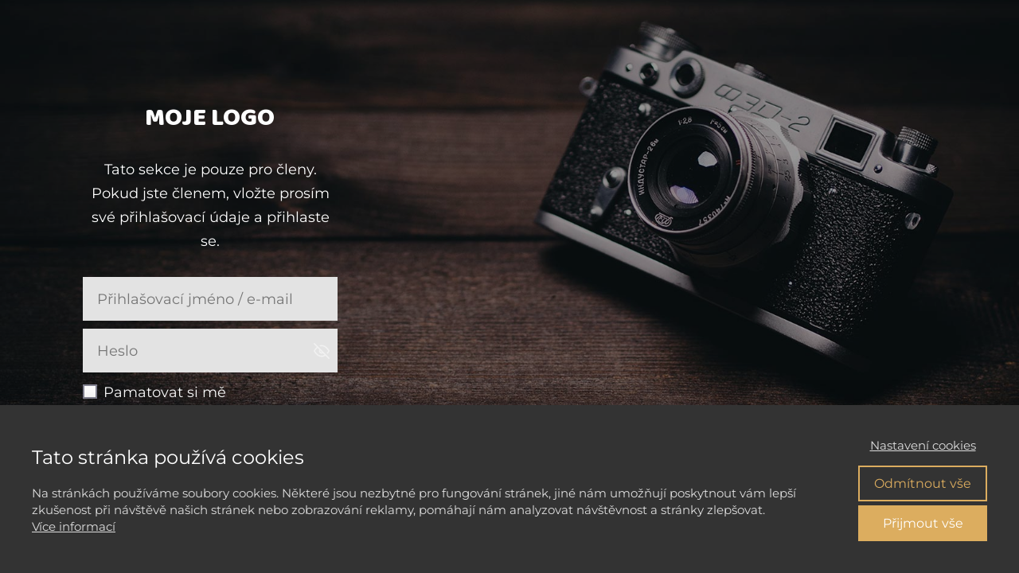

--- FILE ---
content_type: text/html; charset=UTF-8
request_url: https://www.martinlunak.cz/testovaci-prihlasovaci/?redirect_to=https%3A%2F%2Fwww.martinlunak.cz%2Ftestovaci-prihlasovaci%2Ftestovaci-nastenka%2F
body_size: 16673
content:
<!DOCTYPE html>
<html lang="cs">
	<head>
		<meta charset="UTF-8"/>
		<meta http-equiv="X-UA-Compatible" content="IE=edge"/>
		<meta name="viewport" content="width=device-width, initial-scale=1">
		<title>testovaci prihlasovaci | Martin Luňák</title>

		<meta name='robots' content='max-image-preview:large' />
<link rel="alternate" type="application/rss+xml" title="Martin Luňák &raquo; RSS komentářů pro testovaci prihlasovaci" href="https://www.martinlunak.cz/testovaci-prihlasovaci/feed/" />
<link rel='stylesheet' id='mp-webinar-registration-style-css' href='https://www.martinlunak.cz/wp-content/plugins/mioplugin/elements/webinarjam/assets/style.css?ver=1levhh6' type='text/css' media='all' />
<style id='wp-emoji-styles-inline-css' type='text/css'>

	img.wp-smiley, img.emoji {
		display: inline !important;
		border: none !important;
		box-shadow: none !important;
		height: 1em !important;
		width: 1em !important;
		margin: 0 0.07em !important;
		vertical-align: -0.1em !important;
		background: none !important;
		padding: 0 !important;
	}
/*# sourceURL=wp-emoji-styles-inline-css */
</style>
<link rel='stylesheet' id='font-awesome-css' href='https://www.martinlunak.cz/wp-content/plugins/timeline-feed/assets/css/all.min.css?ver=6.7.2' type='text/css' media='all' />
<link rel='stylesheet' id='st-timeline-feed-css' href='https://www.martinlunak.cz/wp-content/plugins/timeline-feed/assets/css/style.css?ver=1.3.2' type='text/css' media='all' />
<link rel='stylesheet' id='mioplugin-css' href='https://www.martinlunak.cz/wp-content/plugins/mioplugin/assets/css/mioplugin.css?ver=14ad0bx' type='text/css' media='all' />
<link rel='stylesheet' id='mioweb_content_css-css' href='https://www.martinlunak.cz/wp-content/themes/mioweb3/modules/mioweb/css/content.css?ver=1768370448' type='text/css' media='all' />
<link rel='stylesheet' id='member_content_css-css' href='https://www.martinlunak.cz/wp-content/themes/mioweb3/modules/member/css/content.css?ver=1768370448' type='text/css' media='all' />
<link rel='stylesheet' id='ve-content-style-css' href='https://www.martinlunak.cz/wp-content/themes/mioweb3/style.css?ver=1768370448' type='text/css' media='all' />
<script type="text/javascript" src="https://www.martinlunak.cz/wp-includes/js/jquery/jquery.min.js?ver=3.7.1" id="jquery-core-js"></script>
<script type="text/javascript" src="https://www.martinlunak.cz/wp-includes/js/jquery/jquery-migrate.min.js?ver=3.4.1" id="jquery-migrate-js"></script>
<script type="text/javascript" src="https://www.martinlunak.cz/wp-content/plugins/mioplugin/elements/webinarjam/assets/script.js?ver=tzghz4" id="mp-webinar-registration-script-js"></script>
<script type="text/javascript" id="ve-front-script-js-extra">
/* <![CDATA[ */
var front_texts = {"required":"Mus\u00edte vyplnit v\u0161echny povinn\u00e9 \u00fadaje.","wrongemail":"Emailov\u00e1 adresa nen\u00ed platn\u00e1. Zkontrolujte pros\u00edm zda je vypln\u011bna spr\u00e1vn\u011b.","wrongnumber":"Zadejte pros\u00edm platn\u00e9 \u010d\u00edslo.","nosended":"Zpr\u00e1va se nepoda\u0159ila z nezn\u00e1m\u00e9ho d\u016fvodu odeslat.","wrongnumber2":"Zadejte pros\u00edm platn\u00e9 \u010d\u00edslo. Spr\u00e1vn\u00fd form\u00e1t telefonn\u00edho \u010d\u00edsla je nap\u0159.: \"+420733987123\"."};
//# sourceURL=ve-front-script-js-extra
/* ]]> */
</script>
<script type="text/javascript" src="https://www.martinlunak.cz/wp-content/themes/mioweb3/library/visualeditor/js/front.js?ver=1768370448" id="ve-front-script-js"></script>
<script type="text/javascript" id="member_front_script-js-extra">
/* <![CDATA[ */
var mem_front_texts = {"reg_nosended":"Registrace se z nezn\u00e1meho d\u016fvodu nezda\u0159ila."};
//# sourceURL=member_front_script-js-extra
/* ]]> */
</script>
<script type="text/javascript" src="https://www.martinlunak.cz/wp-content/themes/mioweb3/modules/member/js/front.js?ver=1768370448" id="member_front_script-js"></script>
<link rel='shortlink' href='https://www.martinlunak.cz/?p=1419' />
<meta property="og:title" content="testovaci prihlasovaci  "/><meta property="og:url" content="https://www.martinlunak.cz/testovaci-prihlasovaci/"/><meta property="og:site_name" content="Martin Luňák"/><meta property="og:locale" content="cs_CZ"/><link rel="canonical" href="https://www.martinlunak.cz/testovaci-prihlasovaci/"/><script type="text/javascript">
		var ajaxurl = "/wp-admin/admin-ajax.php";
		var locale = "cs_CZ";
		var template_directory_uri = "https://www.martinlunak.cz/wp-content/themes/mioweb3";
		</script><link id="mw_gf_Baloo" href="https://fonts.googleapis.com/css?family=Baloo:400&subset=latin,latin-ext&display=swap" rel="stylesheet" type="text/css"><link id="mw_gf_Open_Sans" href="https://fonts.googleapis.com/css?family=Open+Sans:700&subset=latin,latin-ext&display=swap" rel="stylesheet" type="text/css"><style>@font-face { font-family: "Montserrat"; src: url("/wp-content/uploads/2024/04/Montserrat-Medium.ttf"); font-style: normal; font-weight: 500; }@font-face { font-family: "Montserrat"; src: url("/wp-content/uploads/2024/04/Montserrat-Bold.ttf"); font-style: normal; font-weight: 700; }@font-face { font-family: "Montserrat"; src: url("/wp-content/uploads/2024/04/Montserrat-Regular.ttf"); font-style: normal; font-weight: 400; }@font-face { font-family: "Montserrat"; src: url("/wp-content/uploads/2024/04/Montserrat-Light.ttf"); font-style: normal; font-weight: 300; }@font-face { font-family: "Montserrat"; src: url("/wp-content/uploads/2024/04/Montserrat-SemiBold.ttf"); font-style: normal; font-weight: 600; }</style><style>#row_0.row_text_custom{}#row_0{background: rgba(235, 235, 235, 1);}#row_0.row_padding_custom{padding-top:50px;padding-bottom:50px;}#row_0 .row_background_container{background-image: url(https://media.mioweb.com/images/bg/fotobg.jpg);background-position: 30% 50%;background-repeat: no-repeat;}#row_0 .row_background_container .background_overlay{background-color:rgba(0, 0, 0, 0.4);}#element_sub_0_0_0_0_0 > .element_content{}#element_sub_0_0_0_0_0 .ve_title{font-size: 32px;font-family: 'Baloo';font-weight: 400;line-height: 1.2;}#element_sub_0_0_0_0_1 > .element_content{}#element_sub_0_0_0_0_1 .in_element_content{}#element_sub_0_0_0_0_1 .element_text_style_2{background:rgba(232,232,232,1);}#element_sub_0_0_0_0_2 > .element_content{}#element_sub_0_0_0_0_2 .ve_form_field{background-color:#e3e3e3;}#element_sub_0_0_0_0_2 .ve_content_button.ve_content_button_size_custom{font-size:18px;}#element_0_0_0 > .element_content{--element-max-width:400px;}#element_0_0_0 .ve_content_block{background-color:rgba(0, 0, 0, 0);border: 0px solid #d1d1d1;}#element_0_0_0 .ve_content_block_content{padding:40px;}#element_0_0_0 .mw_expand_more{padding-bottom:40px;}#element_0_0_0 .ve_content_block_title{font-size: 20px;text-align: center;border-bottom:1px solid rgba(0,0,0,0.2);}#ve_popup_container_5274{-moz-border-radius: 23px;-webkit-border-radius: 23px;-khtml-border-radius: 23px;border-radius: 23px;}#popup_5274row_0.row_text_custom{}#popup_5274row_0{background: rgba(255,255,255,1);}#popup_5274row_0.row_padding_custom{padding-top:11px;padding-bottom:17px;}#popup_5274element_0_0_0 > .element_content{--element-bottom-padding:0px;padding-top:0px;}#popup_5274element_0_0_0 .ve_title{font-size: 58px;font-family: 'Montserrat';color: #dcad5f;font-weight: 700;line-height: 1.3;}#popup_5274element_0_0_1 > .element_content{--element-bottom-padding:10px;}#popup_5274element_0_0_1 .ve_title{font-size: 25px;font-family: 'Montserrat';color: #1f1f1f;font-weight: 400;line-height: 1.4;}#popup_5274element_0_0_2 > .element_content{--element-max-width:532px;--element-bottom-padding:0px;padding-top:0px;}#popup_5274element_0_0_2 .in_element_content{font-size: 18px;}#popup_5274element_0_0_2 .element_text_style_2{}#popup_5274element_0_0_3 > .element_content{--element-max-width:532px;--element-bottom-padding:0px;padding-top:0px;}#popup_5274element_0_0_3 .in_element_content{font-size: 18px;}#popup_5274element_0_0_3 .element_text_style_2{}#popup_5274row_1.row_text_custom{}#popup_5274row_1{background: rgba(255,255,255,1);}#popup_5274row_1.row_padding_custom{padding-top:10px;padding-bottom:10px;}#popup_5274row_1.row_padding_custom .row_fix_width{padding-left:30px;padding-right:30px;}#popup_5274element_1_0_0 > .element_content{--element-max-width:777px;--element-bottom-padding:28px;padding-top:0px;}#popup_5274element_1_0_0 .ve_title{font-size: 32px;font-family: 'Montserrat';color: #cc942d;font-weight: 700;line-height: 1.4;}#popup_5274element_1_0_1 > .element_content{--element-max-width:177px;--default-max-width:191px;}#popup_5274element_1_0_1 .element_image_overlay_icon_container{background-color:rgba(0,0,0,0.3);}#popup_5274element_1_0_1 .element_image_container img{object-position:50% 50%;}#popup_5274element_1_0_1 .mw_image_ratio{padding-bottom:157.06806282723%;}#popup_5274element_1_0_2 > .element_content{--element-max-width:325px;--element-bottom-padding:26px;}#popup_5274element_1_0_2 .ve_title{font-size: 20px;font-family: 'Montserrat';color: #1f1f1f;font-weight: 500;line-height: 1.4;}#popup_5274element_1_1_0_0_0 > .element_content{--element-max-width:325px;--element-bottom-padding:11px;}#popup_5274element_1_1_0_0_0 .ve_title{font-size: 20px;font-family: 'Montserrat';color: #ffffff;font-weight: 500;line-height: 1.4;}#popup_5274element_1_1_0_0_1 > .element_content{--element-max-width:311px;}#popup_5274element_1_1_0_0_1 .ve_content_button.ve_content_button_size_custom{font-size:24px;}#popup_5274element_1_1_0_0_1 .ve_content_button.ve_content_button_style_custom_button{font-family: 'Montserrat';font-weight: 700;color:#ffffff;background: linear-gradient(to bottom, rgba(255, 191, 41, 1) 0%, rgba(255, 128, 0, 1) 100%) no-repeat border-box;-moz-border-radius: 8px;-webkit-border-radius: 8px;-khtml-border-radius: 8px;border-radius: 8px;padding: calc(1em - 0px) 1.8em calc(1em - 0px) 1.8em;}#popup_5274element_1_1_0_0_1 .ve_content_button.ve_content_button_style_custom_button .ve_button_subtext{}#popup_5274element_1_1_0_0_1 .ve_content_button.ve_content_button_style_custom_button:hover{color:#ffffff;background: linear-gradient(to bottom, #cc9921 0%, #cc6600 100%) no-repeat border-box;}#popup_5274element_1_1_0_0_1 .ve_form_field{font-size: 18px;background-color:#fcfcfc;}#popup_5274element_1_1_0_0_1 div.mp_webinar_schedule{margin-top:0px;margin-bottom:13px;}#popup_5274element_1_1_0_0_1 div.mp_webinar_schedule > h3{margin:15px 0;font-size: 18px;font-family: 'Montserrat';font-weight: 300;}#popup_5274element_1_1_0_0_1 div.mp_webinar_schedule > div.ve_form_option_row{font-size: 18px;}#popup_5274element_1_1_0_0_1 div.mp_webinar_schedule > div.ve_form_option_row > label{display:table-row;padding-left:0px;}#popup_5274element_1_1_0_0_1 div.mp_webinar_schedule > div.ve_form_option_row > label > input[type="radio"]{display:table-cell;position:relative;top:-2px;height:1em;width:1em;font-size:inherit;margin:0 0.2em;vertical-align:middle;}#popup_5274element_1_1_0_0_1 div.mp_webinar_schedule > div.ve_form_option_row > label > span{display:table-cell;vertical-align:middle;}#popup_5274element_1_1_0 > .element_content{--element-max-width:344px;--element-bottom-padding:23px;}#popup_5274element_1_1_0 .ve_content_block{background-color:rgba(46, 60, 112, 1);border: 0px solid #eeeeee;}#popup_5274element_1_1_0 .ve_content_block_content{padding:15px;}#popup_5274element_1_1_0 .mw_expand_more{padding-bottom:15px;}#popup_5274element_1_1_0 .ve_content_block_title{font-size: 20px;text-align: center;border-bottom:1px solid rgba(0,0,0,0.2);}#popup_5274element_1_1_1_0_0 > .element_content{--element-max-width:325px;--element-bottom-padding:3px;}#popup_5274element_1_1_1_0_0 .ve_title{font-size: 20px;font-family: 'Montserrat';color: #ffffff;font-weight: 500;line-height: 1.4;}#popup_5274element_1_1_1_0_1 > .element_content{--element-max-width:311px;}#popup_5274element_1_1_1_0_1 .ve_content_button.ve_content_button_size_custom{font-size:15px;}#popup_5274element_1_1_1_0_1 .ve_content_button.ve_content_button_style_custom_button{font-family: 'Montserrat';font-weight: 700;color:#ffffff;background: linear-gradient(to bottom, rgba(255, 191, 41, 1) 0%, rgba(255, 128, 0, 1) 100%) no-repeat border-box;-moz-border-radius: 8px;-webkit-border-radius: 8px;-khtml-border-radius: 8px;border-radius: 8px;padding: calc(1em - 0px) 1.8em calc(1em - 0px) 1.8em;}#popup_5274element_1_1_1_0_1 .ve_content_button.ve_content_button_style_custom_button .ve_button_subtext{}#popup_5274element_1_1_1_0_1 .ve_content_button.ve_content_button_style_custom_button:hover{color:#ffffff;background: linear-gradient(to bottom, #cc9921 0%, #cc6600 100%) no-repeat border-box;}#popup_5274element_1_1_1_0_1 .ve_form_field{font-size: 18px;background-color:#fcfcfc;}#popup_5274element_1_1_1_0_1 div.mp_webinar_schedule{margin-top:0px;margin-bottom:13px;}#popup_5274element_1_1_1_0_1 div.mp_webinar_schedule > h3{margin:15px 0;font-size: 12px;font-family: 'Montserrat';font-weight: 300;}#popup_5274element_1_1_1_0_1 div.mp_webinar_schedule > div.ve_form_option_row{font-size: 14px;}#popup_5274element_1_1_1_0_1 div.mp_webinar_schedule > div.ve_form_option_row > label{display:table-row;padding-left:0px;}#popup_5274element_1_1_1_0_1 div.mp_webinar_schedule > div.ve_form_option_row > label > input[type="radio"]{display:table-cell;position:relative;top:-2px;height:1em;width:1em;font-size:inherit;margin:0 0.2em;vertical-align:middle;}#popup_5274element_1_1_1_0_1 div.mp_webinar_schedule > div.ve_form_option_row > label > span{display:table-cell;vertical-align:middle;}#popup_5274element_1_1_1 > .element_content{--element-max-width:344px;--element-bottom-padding:23px;}#popup_5274element_1_1_1 .ve_content_block{background-color:rgba(46, 60, 112, 1);border: 0px solid #eeeeee;}#popup_5274element_1_1_1 .ve_content_block_content{padding:5px;}#popup_5274element_1_1_1 .mw_expand_more{padding-bottom:5px;}#popup_5274element_1_1_1 .ve_content_block_title{font-size: 20px;text-align: center;border-bottom:1px solid rgba(0,0,0,0.2);}.ve_content_button_style_basic{font-family: 'Montserrat';font-weight: 500;color:#ffffff;background: rgba(220, 173, 95, 1);-moz-border-radius: 9999px;-webkit-border-radius: 9999px;-khtml-border-radius: 9999px;border-radius: 9999px;padding: calc(1.1em - 0px) 1.8em calc(1.1em - 0px) 1.8em;}.ve_content_button_style_basic .ve_button_subtext{}.ve_content_button_style_basic:hover{color:#ffffff;background: #b08a4c;}.ve_content_button_style_inverse{font-family: 'Montserrat';font-weight: 500;color:#ffffff;-moz-border-radius: 9999px;-webkit-border-radius: 9999px;-khtml-border-radius: 9999px;border-radius: 9999px;border-color:#ffffff;border-width:2px;padding: calc(1.1em - 2px) 1.8em calc(1.1em - 2px) 1.8em;}.ve_content_button_style_inverse .ve_button_subtext{}.ve_content_button_style_inverse:hover{color:#ffffff;background: rgba(220, 173, 95, 1);border-color:#dcad5f;}.ve_content_button_style_2{font-family: 'Montserrat';font-weight: 500;color:#ffffff;-moz-border-radius: 9999px;-webkit-border-radius: 9999px;-khtml-border-radius: 9999px;border-radius: 9999px;border-color:#dcad5f;border-width:2px;padding: calc(1.1em - 2px) 1.8em calc(1.1em - 2px) 1.8em;}.ve_content_button_style_2 .ve_button_subtext{}.ve_content_button_style_2:hover{color:#ffffff;background: rgba(220, 173, 95, 1);border-color:#dcad5f;}.ve_content_button_style_3{font-family: 'Montserrat';font-weight: 500;color:#ffffff;background: rgba(220, 173, 95, 1);-moz-border-radius: 9999px;-webkit-border-radius: 9999px;-khtml-border-radius: 9999px;border-radius: 9999px;padding: calc(1.1em - 0px) 1.8em calc(1.1em - 0px) 1.8em;}.ve_content_button_style_3 .ve_button_subtext{}.ve_content_button_style_3:hover{color:#ffffff;background: #b08a4c;}.ve_content_button_style_4{font-family: 'Montserrat';font-weight: 500;color:#ffffff;-moz-border-radius: 9999px;-webkit-border-radius: 9999px;-khtml-border-radius: 9999px;border-radius: 9999px;border-color:#0b32b3;border-width:2px;padding: calc(1.1em - 2px) 1.8em calc(1.1em - 2px) 1.8em;}.ve_content_button_style_4 .ve_button_subtext{}.ve_content_button_style_4:hover{color:#ffffff;background: rgba(11, 50, 179, 1);border-color:#0b32b3;}.ve_content_button_style_5{font-family: 'Montserrat';font-weight: 500;color:#0b32b3;-moz-border-radius: 9999px;-webkit-border-radius: 9999px;-khtml-border-radius: 9999px;border-radius: 9999px;border-color:#0033cc;border-width:2px;padding: calc(1.1em - 2px) 1.8em calc(1.1em - 2px) 1.8em;}.ve_content_button_style_5 .ve_button_subtext{}.ve_content_button_style_5:hover{color:#ffffff;background: rgba(11, 50, 179, 1);border-color:#0b32b3;}.ve_content_button_style_6{font-family: 'Montserrat';font-weight: 500;color:#dcad5f;-moz-border-radius: 9999px;-webkit-border-radius: 9999px;-khtml-border-radius: 9999px;border-radius: 9999px;border-color:#dcad5f;border-width:2px;padding: calc(1.1em - 2px) 1.8em calc(1.1em - 2px) 1.8em;}.ve_content_button_style_6 .ve_button_subtext{}.ve_content_button_style_6:hover{color:#ffffff;background: rgba(220, 173, 95, 1);border-color:#dcad5f;}.ve_content_button_style_7{font-family: 'Montserrat';font-weight: 500;color:#ffffff;background: rgba(11, 50, 179, 1);-moz-border-radius: 9999px;-webkit-border-radius: 9999px;-khtml-border-radius: 9999px;border-radius: 9999px;padding: calc(1.1em - 0px) 1.8em calc(1.1em - 0px) 1.8em;}.ve_content_button_style_7 .ve_button_subtext{}.ve_content_button_style_7:hover{color:#ffffff;background: #09288f;}.ve_content_button_style_8{font-family: 'Montserrat';font-weight: 500;color:#ffffff;background: rgba(0, 128, 255, 1);-moz-border-radius: 9999px;-webkit-border-radius: 9999px;-khtml-border-radius: 9999px;border-radius: 9999px;padding: calc(1.1em - 0px) 1.8em calc(1.1em - 0px) 1.8em;}.ve_content_button_style_8 .ve_button_subtext{}.ve_content_button_style_8:hover{color:#ffffff;background: #0066cc;}.ve_content_button_style_9{font-family: 'Montserrat';font-weight: 500;color:#ffffff;-moz-border-radius: 9999px;-webkit-border-radius: 9999px;-khtml-border-radius: 9999px;border-radius: 9999px;border-color:#0080ff;border-width:2px;padding: calc(1.1em - 2px) 1.8em calc(1.1em - 2px) 1.8em;}.ve_content_button_style_9 .ve_button_subtext{}.ve_content_button_style_9:hover{color:#ffffff;background: rgba(0, 128, 255, 1);border-color:#0080ff;}.ve_content_button_style_10{font-family: 'Montserrat';font-weight: 500;color:#3ae0a6;-moz-border-radius: 9999px;-webkit-border-radius: 9999px;-khtml-border-radius: 9999px;border-radius: 9999px;border-color:#3ae0a6;border-width:2px;padding: calc(1.1em - 2px) 1.8em calc(1.1em - 2px) 1.8em;}.ve_content_button_style_10 .ve_button_subtext{}.ve_content_button_style_10:hover{color:#ffffff;background: rgba(58, 224, 166, 1);border-color:#3ae0a6;}.ve_content_button_style_11{font-family: 'Montserrat';font-weight: 500;color:#ffffff;background: rgba(17, 60, 214, 1);-moz-border-radius: 9999px;-webkit-border-radius: 9999px;-khtml-border-radius: 9999px;border-radius: 9999px;padding: calc(1.1em - 0px) 1.8em calc(1.1em - 0px) 1.8em;}.ve_content_button_style_11 .ve_button_subtext{}.ve_content_button_style_11:hover{color:#ffffff;background: #0e30ab;}.ve_content_button_style_12{font-family: 'Montserrat';font-weight: 500;color:#ffffff;background: linear-gradient(to bottom, rgba(245, 53, 64, 1) 0%, rgba(255, 0, 0, 1) 100%) no-repeat border-box;-moz-border-radius: 9999px;-webkit-border-radius: 9999px;-khtml-border-radius: 9999px;border-radius: 9999px;padding: calc(1.1em - 0px) 1.8em calc(1.1em - 0px) 1.8em;}.ve_content_button_style_12 .ve_button_subtext{}body{background-color:#ebebeb;font-size: 18px;font-family: 'Montserrat';color: #111111;font-weight: 400;}.row_text_auto.light_color{color:#111111;}.row_text_default{color:#111111;}.row .light_color{color:#111111;}.row .text_default{color:#111111;}a{color:#158ebf;}.row_text_auto.light_color a:not(.ve_content_button){color:#158ebf;}.row_text_default a:not(.ve_content_button){color:#158ebf;}.row .ve_content_block.text_default a:not(.ve_content_button){color:#158ebf;}a:not(.ve_content_button):hover{color:#158ebf;}.row_text_auto.light_color a:not(.ve_content_button):hover{color:#158ebf;}.row_text_default a:not(.ve_content_button):hover{color:#158ebf;}.row .ve_content_block.text_default a:not(.ve_content_button):hover{color:#158ebf;}.row_text_auto.dark_color{color:#ffffff;}.row_text_invers{color:#ffffff;}.row .text_invers{color:#ffffff;}.row .dark_color:not(.text_default){color:#ffffff;}.blog_entry_content .dark_color:not(.text_default){color:#ffffff;}.row_text_auto.dark_color a:not(.ve_content_button){color:#ffffff;}.row .dark_color:not(.text_default) a:not(.ve_content_button){color:#ffffff;}.row_text_invers a:not(.ve_content_button){color:#ffffff;}.row .ve_content_block.text_invers a:not(.ve_content_button){color:#ffffff;}.row .light_color a:not(.ve_content_button){color:#158ebf;}.row .light_color a:not(.ve_content_button):hover{color:#158ebf;}.title_element_container,.mw_element_items_style_4 .mw_element_item:not(.dark_color) .title_element_container,.mw_element_items_style_7 .mw_element_item:not(.dark_color) .title_element_container,.in_features_element_4 .mw_feature:not(.dark_color) .title_element_container,.in_element_image_text_2 .el_it_text:not(.dark_color) .title_element_container,.in_element_image_text_3 .el_it_text:not(.dark_color) .title_element_container,.entry_content h1,.entry_content h2,.entry_content h3,.entry_content h4,.entry_content h5,.entry_content h6{font-family:Montserrat;font-weight:700;line-height:1.2;}.subtitle_element_container,.mw_element_items_style_4 .mw_element_item:not(.dark_color) .subtitle_element_container,.mw_element_items_style_7 .mw_element_item:not(.dark_color) .subtitle_element_container,.in_features_element_4 .mw_feature:not(.dark_color) .subtitle_element_container,.in_element_image_text_2 .el_it_text:not(.dark_color) .subtitle_element_container,.in_element_image_text_3 .el_it_text:not(.dark_color) .subtitle_element_container{font-family:Montserrat;font-weight:600;}.entry_content h1{font-size: 40px;}.entry_content h2{font-size: 30px;}.entry_content h3{font-size: 20px;}.entry_content h4{font-size: 16px;}.entry_content h5{font-size: 16px;}.entry_content h6{font-size: 16px;}.row_fix_width,.fix_width,.fixed_width_content .visual_content_main,.row_fixed,.fixed_width_page .visual_content_main,.fixed_width_page header,.fixed_width_page footer,.fixed_narrow_width_page #wrapper,#blog-container,.ve-header-type2 .header_nav_container{max-width:1200px;}@media screen and (max-width: 969px) {#row_0.row_padding_custom{}#element_sub_0_0_0_0_0 > .element_content{padding-top:0px;}#element_sub_0_0_0_0_0 .ve_title{}#element_sub_0_0_0_0_1 > .element_content{padding-top:0px;}#element_sub_0_0_0_0_2 > .element_content{padding-top:0px;}#element_0_0_0 > .element_content{padding-top:0px;}#popup_5274row_0.row_padding_custom{}#popup_5274element_0_0_0 > .element_content{padding-top:0px;}#popup_5274element_0_0_0 .ve_title{font-size:38px;}#popup_5274element_0_0_1 > .element_content{padding-top:0px;}#popup_5274element_0_0_1 .ve_title{font-size:24px;}#popup_5274element_0_0_2 > .element_content{padding-top:0px;}#popup_5274element_0_0_2 .in_element_content{}#popup_5274element_0_0_3 > .element_content{padding-top:0px;}#popup_5274element_0_0_3 .in_element_content{}#popup_5274row_1.row_padding_custom{}#popup_5274element_1_0_0 > .element_content{padding-top:0px;}#popup_5274element_1_0_0 .ve_title{font-size:24px;}#popup_5274element_1_0_1 > .element_content{padding-top:0px;}#popup_5274element_1_0_2 > .element_content{padding-top:0px;}#popup_5274element_1_0_2 .ve_title{font-size:24px;}#popup_5274element_1_1_0_0_0 > .element_content{padding-top:0px;}#popup_5274element_1_1_0_0_0 .ve_title{font-size:24px;}#popup_5274element_1_1_0_0_1 > .element_content{padding-top:0px;}#popup_5274element_1_1_0 > .element_content{padding-top:0px;}#popup_5274element_1_1_1_0_0 > .element_content{padding-top:0px;}#popup_5274element_1_1_1_0_0 .ve_title{font-size:24px;}#popup_5274element_1_1_1_0_1 > .element_content{padding-top:0px;}#popup_5274element_1_1_1 > .element_content{padding-top:0px;}}@media screen and (max-width: 767px) {#row_0.row_padding_custom{}#element_sub_0_0_0_0_0 > .element_content{padding-top:0px;}#element_sub_0_0_0_0_0 .ve_title{}#element_sub_0_0_0_0_1 > .element_content{padding-top:0px;}#element_sub_0_0_0_0_2 > .element_content{padding-top:0px;}#element_0_0_0 > .element_content{padding-top:0px;}#popup_5274row_0.row_padding_custom{}#popup_5274row_0.row_padding_custom .row_fix_width{padding-left:8px;padding-right:8px;}#popup_5274element_0_0_0 > .element_content{--element-bottom-padding:0px;--element-max-width:343px;padding-top:0px;}#popup_5274element_0_0_0 .ve_title{font-size:35px;}#popup_5274element_0_0_1 > .element_content{--element-max-width:249px;padding-top:0px;}#popup_5274element_0_0_1 .ve_title{font-size:17px;}#popup_5274element_0_0_2 > .element_content{padding-top:0px;}#popup_5274element_0_0_2 .in_element_content{font-size:15px;}#popup_5274element_0_0_3 > .element_content{padding-top:0px;}#popup_5274element_0_0_3 .in_element_content{font-size:15px;}#popup_5274row_1.row_padding_custom{padding-top:0px;padding-bottom:30px;}#popup_5274row_1.row_padding_custom .row_fix_width{padding-left:30px;padding-right:30px;}#popup_5274element_1_0_0 > .element_content{padding-top:23px;margin-top:0px;}#popup_5274element_1_0_0 .ve_title{font-size:28px;}#popup_5274element_1_0_1 > .element_content{--element-bottom-padding:0px;--element-max-width:94px;padding-top:0px;}#popup_5274element_1_0_2 > .element_content{--element-bottom-padding:14px;--element-max-width:274px;padding-top:0px;}#popup_5274element_1_0_2 .ve_title{font-size:18px;}#popup_5274element_1_1_0_0_0 > .element_content{--element-bottom-padding:14px;--element-max-width:274px;padding-top:0px;}#popup_5274element_1_1_0_0_0 .ve_title{font-size:18px;}#popup_5274element_1_1_0_0_1 > .element_content{padding-top:0px;}#popup_5274element_1_1_0 > .element_content{--element-max-width:258px;padding-top:0px;}#popup_5274element_1_1_1_0_0 > .element_content{--element-bottom-padding:14px;--element-max-width:274px;padding-top:0px;}#popup_5274element_1_1_1_0_0 .ve_title{font-size:18px;}#popup_5274element_1_1_1_0_1 > .element_content{--element-max-width:225px;padding-top:0px;}#popup_5274element_1_1_1 > .element_content{padding-top:0px;}}</style><!-- Global site tag (gtag.js) - Google Analytics -->
			<script async src="https://www.googletagmanager.com/gtag/js?id=G-LXFZ6HNPSP"></script>
			<script>
				window.dataLayer = window.dataLayer || [];
				
				function gtag(){dataLayer.push(arguments);}
				gtag('js', new Date());
				gtag('consent', 'default', {
				
				'ad_storage': 'denied',
				'ad_personalization': 'denied',
				'ad_user_data': 'denied',
				'analytics_storage': 'denied'
				});
				gtag('config', 'G-LXFZ6HNPSP');
			</script><meta name="google-site-verification" content="cFYwbk6n-cnevkJXKp-kmfNq4Ot-VLi75M3v_WBY2qw" /><link rel="icon" href="https://www.martinlunak.cz/wp-content/uploads/2024/04/favicon-martin-lunak1-150x150.png" sizes="32x32" />
<link rel="icon" href="https://www.martinlunak.cz/wp-content/uploads/2024/04/favicon-martin-lunak1.png" sizes="192x192" />
<link rel="apple-touch-icon" href="https://www.martinlunak.cz/wp-content/uploads/2024/04/favicon-martin-lunak1.png" />
<meta name="msapplication-TileImage" content="https://www.martinlunak.cz/wp-content/uploads/2024/04/favicon-martin-lunak1.png" />
	<style id='global-styles-inline-css' type='text/css'>
:root{--wp--preset--aspect-ratio--square: 1;--wp--preset--aspect-ratio--4-3: 4/3;--wp--preset--aspect-ratio--3-4: 3/4;--wp--preset--aspect-ratio--3-2: 3/2;--wp--preset--aspect-ratio--2-3: 2/3;--wp--preset--aspect-ratio--16-9: 16/9;--wp--preset--aspect-ratio--9-16: 9/16;--wp--preset--color--black: #000000;--wp--preset--color--cyan-bluish-gray: #abb8c3;--wp--preset--color--white: #ffffff;--wp--preset--color--pale-pink: #f78da7;--wp--preset--color--vivid-red: #cf2e2e;--wp--preset--color--luminous-vivid-orange: #ff6900;--wp--preset--color--luminous-vivid-amber: #fcb900;--wp--preset--color--light-green-cyan: #7bdcb5;--wp--preset--color--vivid-green-cyan: #00d084;--wp--preset--color--pale-cyan-blue: #8ed1fc;--wp--preset--color--vivid-cyan-blue: #0693e3;--wp--preset--color--vivid-purple: #9b51e0;--wp--preset--gradient--vivid-cyan-blue-to-vivid-purple: linear-gradient(135deg,rgb(6,147,227) 0%,rgb(155,81,224) 100%);--wp--preset--gradient--light-green-cyan-to-vivid-green-cyan: linear-gradient(135deg,rgb(122,220,180) 0%,rgb(0,208,130) 100%);--wp--preset--gradient--luminous-vivid-amber-to-luminous-vivid-orange: linear-gradient(135deg,rgb(252,185,0) 0%,rgb(255,105,0) 100%);--wp--preset--gradient--luminous-vivid-orange-to-vivid-red: linear-gradient(135deg,rgb(255,105,0) 0%,rgb(207,46,46) 100%);--wp--preset--gradient--very-light-gray-to-cyan-bluish-gray: linear-gradient(135deg,rgb(238,238,238) 0%,rgb(169,184,195) 100%);--wp--preset--gradient--cool-to-warm-spectrum: linear-gradient(135deg,rgb(74,234,220) 0%,rgb(151,120,209) 20%,rgb(207,42,186) 40%,rgb(238,44,130) 60%,rgb(251,105,98) 80%,rgb(254,248,76) 100%);--wp--preset--gradient--blush-light-purple: linear-gradient(135deg,rgb(255,206,236) 0%,rgb(152,150,240) 100%);--wp--preset--gradient--blush-bordeaux: linear-gradient(135deg,rgb(254,205,165) 0%,rgb(254,45,45) 50%,rgb(107,0,62) 100%);--wp--preset--gradient--luminous-dusk: linear-gradient(135deg,rgb(255,203,112) 0%,rgb(199,81,192) 50%,rgb(65,88,208) 100%);--wp--preset--gradient--pale-ocean: linear-gradient(135deg,rgb(255,245,203) 0%,rgb(182,227,212) 50%,rgb(51,167,181) 100%);--wp--preset--gradient--electric-grass: linear-gradient(135deg,rgb(202,248,128) 0%,rgb(113,206,126) 100%);--wp--preset--gradient--midnight: linear-gradient(135deg,rgb(2,3,129) 0%,rgb(40,116,252) 100%);--wp--preset--font-size--small: 13px;--wp--preset--font-size--medium: 20px;--wp--preset--font-size--large: 36px;--wp--preset--font-size--x-large: 42px;--wp--preset--spacing--20: 0.44rem;--wp--preset--spacing--30: 0.67rem;--wp--preset--spacing--40: 1rem;--wp--preset--spacing--50: 1.5rem;--wp--preset--spacing--60: 2.25rem;--wp--preset--spacing--70: 3.38rem;--wp--preset--spacing--80: 5.06rem;--wp--preset--shadow--natural: 6px 6px 9px rgba(0, 0, 0, 0.2);--wp--preset--shadow--deep: 12px 12px 50px rgba(0, 0, 0, 0.4);--wp--preset--shadow--sharp: 6px 6px 0px rgba(0, 0, 0, 0.2);--wp--preset--shadow--outlined: 6px 6px 0px -3px rgb(255, 255, 255), 6px 6px rgb(0, 0, 0);--wp--preset--shadow--crisp: 6px 6px 0px rgb(0, 0, 0);}:where(.is-layout-flex){gap: 0.5em;}:where(.is-layout-grid){gap: 0.5em;}body .is-layout-flex{display: flex;}.is-layout-flex{flex-wrap: wrap;align-items: center;}.is-layout-flex > :is(*, div){margin: 0;}body .is-layout-grid{display: grid;}.is-layout-grid > :is(*, div){margin: 0;}:where(.wp-block-columns.is-layout-flex){gap: 2em;}:where(.wp-block-columns.is-layout-grid){gap: 2em;}:where(.wp-block-post-template.is-layout-flex){gap: 1.25em;}:where(.wp-block-post-template.is-layout-grid){gap: 1.25em;}.has-black-color{color: var(--wp--preset--color--black) !important;}.has-cyan-bluish-gray-color{color: var(--wp--preset--color--cyan-bluish-gray) !important;}.has-white-color{color: var(--wp--preset--color--white) !important;}.has-pale-pink-color{color: var(--wp--preset--color--pale-pink) !important;}.has-vivid-red-color{color: var(--wp--preset--color--vivid-red) !important;}.has-luminous-vivid-orange-color{color: var(--wp--preset--color--luminous-vivid-orange) !important;}.has-luminous-vivid-amber-color{color: var(--wp--preset--color--luminous-vivid-amber) !important;}.has-light-green-cyan-color{color: var(--wp--preset--color--light-green-cyan) !important;}.has-vivid-green-cyan-color{color: var(--wp--preset--color--vivid-green-cyan) !important;}.has-pale-cyan-blue-color{color: var(--wp--preset--color--pale-cyan-blue) !important;}.has-vivid-cyan-blue-color{color: var(--wp--preset--color--vivid-cyan-blue) !important;}.has-vivid-purple-color{color: var(--wp--preset--color--vivid-purple) !important;}.has-black-background-color{background-color: var(--wp--preset--color--black) !important;}.has-cyan-bluish-gray-background-color{background-color: var(--wp--preset--color--cyan-bluish-gray) !important;}.has-white-background-color{background-color: var(--wp--preset--color--white) !important;}.has-pale-pink-background-color{background-color: var(--wp--preset--color--pale-pink) !important;}.has-vivid-red-background-color{background-color: var(--wp--preset--color--vivid-red) !important;}.has-luminous-vivid-orange-background-color{background-color: var(--wp--preset--color--luminous-vivid-orange) !important;}.has-luminous-vivid-amber-background-color{background-color: var(--wp--preset--color--luminous-vivid-amber) !important;}.has-light-green-cyan-background-color{background-color: var(--wp--preset--color--light-green-cyan) !important;}.has-vivid-green-cyan-background-color{background-color: var(--wp--preset--color--vivid-green-cyan) !important;}.has-pale-cyan-blue-background-color{background-color: var(--wp--preset--color--pale-cyan-blue) !important;}.has-vivid-cyan-blue-background-color{background-color: var(--wp--preset--color--vivid-cyan-blue) !important;}.has-vivid-purple-background-color{background-color: var(--wp--preset--color--vivid-purple) !important;}.has-black-border-color{border-color: var(--wp--preset--color--black) !important;}.has-cyan-bluish-gray-border-color{border-color: var(--wp--preset--color--cyan-bluish-gray) !important;}.has-white-border-color{border-color: var(--wp--preset--color--white) !important;}.has-pale-pink-border-color{border-color: var(--wp--preset--color--pale-pink) !important;}.has-vivid-red-border-color{border-color: var(--wp--preset--color--vivid-red) !important;}.has-luminous-vivid-orange-border-color{border-color: var(--wp--preset--color--luminous-vivid-orange) !important;}.has-luminous-vivid-amber-border-color{border-color: var(--wp--preset--color--luminous-vivid-amber) !important;}.has-light-green-cyan-border-color{border-color: var(--wp--preset--color--light-green-cyan) !important;}.has-vivid-green-cyan-border-color{border-color: var(--wp--preset--color--vivid-green-cyan) !important;}.has-pale-cyan-blue-border-color{border-color: var(--wp--preset--color--pale-cyan-blue) !important;}.has-vivid-cyan-blue-border-color{border-color: var(--wp--preset--color--vivid-cyan-blue) !important;}.has-vivid-purple-border-color{border-color: var(--wp--preset--color--vivid-purple) !important;}.has-vivid-cyan-blue-to-vivid-purple-gradient-background{background: var(--wp--preset--gradient--vivid-cyan-blue-to-vivid-purple) !important;}.has-light-green-cyan-to-vivid-green-cyan-gradient-background{background: var(--wp--preset--gradient--light-green-cyan-to-vivid-green-cyan) !important;}.has-luminous-vivid-amber-to-luminous-vivid-orange-gradient-background{background: var(--wp--preset--gradient--luminous-vivid-amber-to-luminous-vivid-orange) !important;}.has-luminous-vivid-orange-to-vivid-red-gradient-background{background: var(--wp--preset--gradient--luminous-vivid-orange-to-vivid-red) !important;}.has-very-light-gray-to-cyan-bluish-gray-gradient-background{background: var(--wp--preset--gradient--very-light-gray-to-cyan-bluish-gray) !important;}.has-cool-to-warm-spectrum-gradient-background{background: var(--wp--preset--gradient--cool-to-warm-spectrum) !important;}.has-blush-light-purple-gradient-background{background: var(--wp--preset--gradient--blush-light-purple) !important;}.has-blush-bordeaux-gradient-background{background: var(--wp--preset--gradient--blush-bordeaux) !important;}.has-luminous-dusk-gradient-background{background: var(--wp--preset--gradient--luminous-dusk) !important;}.has-pale-ocean-gradient-background{background: var(--wp--preset--gradient--pale-ocean) !important;}.has-electric-grass-gradient-background{background: var(--wp--preset--gradient--electric-grass) !important;}.has-midnight-gradient-background{background: var(--wp--preset--gradient--midnight) !important;}.has-small-font-size{font-size: var(--wp--preset--font-size--small) !important;}.has-medium-font-size{font-size: var(--wp--preset--font-size--medium) !important;}.has-large-font-size{font-size: var(--wp--preset--font-size--large) !important;}.has-x-large-font-size{font-size: var(--wp--preset--font-size--x-large) !important;}
/*# sourceURL=global-styles-inline-css */
</style>
</head>
<body class="wp-singular page-template-default page page-id-1419 page-parent wp-theme-mioweb3 ve_list_style1 desktop_view page_with_transparent_header">
<div id="wrapper">
<header></header><div class="visual_content  visual_content_main "><div id="row_0" class="row row_basic row_content row_basic ve_valign_center row_height_full row_padding_big row_text_auto dark_color" ><div class="row_background_container background_container  background_cover"><div class="background_overlay"></div></div><div class="row_fix_width"><div class="col col-one col-first col-last"><div  id="element_0_0_0"  class="element_container box_element_container  subelement_container"><div  class="element_content element_align_left"><div class="ve_content_block dark_color text_auto"><div class="background_overlay"></div><div class="subcol subcol-first ve_content_block_content"><div  id="element_sub_0_0_0_0_0"  class="element_container title_element_container "><div  class="element_content element_align_center"><div class="ve_title ve_title_style_1"><p style="text-align: center;">MOJE LOGO</p>
</div><div class="cms_clear"></div></div></div><div  id="element_sub_0_0_0_0_1"  class="element_container text_element_container "><div  class="element_content element_align_center"><div class="in_element_content entry_content ve_content_text ve_text ve_text_style_1 element_text_size_medium element_text_style_1 element_text_li" ><p style="text-align: center;">Tato sekce je pouze pro&nbsp;členy. Pokud jste členem, vložte prosím své přihlašovací údaje a&nbsp;přihlaste se.</p>
</div></div></div><div  id="element_sub_0_0_0_0_2"  class="element_container member_login_element_container "><div  class="element_content element_align_center"><form class="in_element_content member_login_form ve_content_form ve_form_style_1 ve_form_input_style_1 ve_form_corners_sharp" action="https://www.martinlunak.cz/wp-login.php?itsec-hb-token=prihlaseni" method="post"><div class="mw_login_form_message_container"></div><div class="mw_login_form_container"><div class="ve_form_row"><input class="ve_form_text ve_form_field light_color" type="text" name="log" id="log" value="" placeholder="Přihlašovací jméno / e-mail" /></div><div class="ve_form_row"><div class="mw_password_input_container"><input class="ve_form_text ve_form_field light_color" type="password" name="pwd" id="pwd" placeholder="Heslo" autocomplete="off" value="" /><div class="mw_password_input_toggle_visibility"><div class="mwf_icon mw_password_input_show" ><svg version="1.1" xmlns="http://www.w3.org/2000/svg"  width="24" height="24" viewBox="0 0 24 24"><path d="M10.1 5.2c0.6-0.1 1.3-0.2 1.9-0.2 5.4 0 8.9 5.4 9.9 7-0.5 0.9-1.1 1.8-1.8 2.5-0.4 0.4-0.3 1.1 0.1 1.4 0.2 0.2 0.4 0.2 0.6 0.2 0.3 0 0.6-0.1 0.8-0.4 0.9-1 1.6-2.2 2.3-3.4 0.2-0.3 0.2-0.6 0-0.9-0.2-0.2-4.4-8.4-11.9-8.4-0.8 0-1.6 0.1-2.3 0.3-0.6 0.1-0.9 0.6-0.8 1.2 0.2 0.5 0.7 0.8 1.2 0.7z"/><path d="M23.7 22.3l-22-22c-0.4-0.4-1-0.4-1.4 0s-0.4 1 0 1.4l4.3 4.3c-1.8 1.6-3.3 3.4-4.5 5.5-0.2 0.3-0.2 0.6 0 0.9 0.2 0.4 4.4 8.6 11.9 8.6 2.1 0 4.1-0.6 5.8-1.8l4.5 4.5c0.2 0.2 0.5 0.3 0.7 0.3s0.5-0.1 0.7-0.3c0.4-0.4 0.4-1 0-1.4zM10 11.4l2.5 2.5c-0.2 0.1-0.4 0.1-0.6 0.1-0.5 0-1-0.2-1.4-0.5-0.4-0.4-0.6-0.9-0.6-1.4 0-0.2 0.1-0.4 0.1-0.7zM12 19c-5.4 0-8.9-5.4-9.9-7 1-1.8 2.3-3.3 3.9-4.6l2.5 2.6c-0.4 0.7-0.6 1.5-0.6 2.3 0 1.1 0.5 2.1 1.3 2.8 0.7 0.7 1.7 1.1 2.7 1.1 0 0 0.1 0 0.1 0 0.7 0 1.4-0.3 2-0.6l2.3 2.3c-1.3 0.7-2.8 1.1-4.3 1.1z"/></svg></div><div class="mwf_icon mw_password_input_hide" ><svg version="1.1" xmlns="http://www.w3.org/2000/svg"  width="24" height="24" viewBox="0 0 24 24"><path d="M23.9 11.6c-0.2-0.4-4.4-8.6-11.9-8.6s-11.7 8.2-11.9 8.6c-0.1 0.3-0.1 0.6 0 0.9 0.2 0.3 4.4 8.5 11.9 8.5s11.7-8.2 11.9-8.6c0.1-0.2 0.1-0.6 0-0.8zM12 19c-5.4 0-8.9-5.4-9.9-7 0.9-1.6 4.5-7 9.9-7s8.9 5.4 9.9 7c-1 1.6-4.5 7-9.9 7z"/><path d="M12 8c-2.2 0-4 1.8-4 4s1.8 4 4 4c2.2 0 4-1.8 4-4s-1.8-4-4-4zM12 14c-1.1 0-2-0.9-2-2s0.9-2 2-2c1.1 0 2 0.9 2 2s-0.9 2-2 2z"/></svg></div></div></div></div><div class="ve_form_row"><label class="mw_checkbox_label"><input class="mw_checkbox " type="checkbox" name="rememberme"  autocomplete="off"  value="forever"  /> <span class="mw_checkbox_label_text">Pamatovat si mě</span></label></div><div class="member_login_form_button_row"><button class=" ve_content_button_type_1 ve_content_button_style_8 ve_content_button_size_medium ve_content_button ve_content_button_center ve_content_button_icon ve_content_button_icon_right"  type="submit" name="submit" value="1"><div><span class="ve_but_text">Přihlásit se</span></div><span class="ve_but_loading_icon"><svg version="1.1" xmlns="http://www.w3.org/2000/svg" xmlns:xlink="http://www.w3.org/1999/xlink" x="0px" y="0px" width="40px" height="40px" viewBox="0 0 40 40" xml:space="preserve"><path opacity="0.2" fill="currentColor" d="M20.201,5.169c-8.254,0-14.946,6.692-14.946,14.946c0,8.255,6.692,14.946,14.946,14.946 s14.946-6.691,14.946-14.946C35.146,11.861,28.455,5.169,20.201,5.169z M20.201,31.749c-6.425,0-11.634-5.208-11.634-11.634 c0-6.425,5.209-11.634,11.634-11.634c6.425,0,11.633,5.209,11.633,11.634C31.834,26.541,26.626,31.749,20.201,31.749z"/><path fill="currentColor" d="M26.013,10.047l1.654-2.866c-2.198-1.272-4.743-2.012-7.466-2.012h0v3.312h0 C22.32,8.481,24.301,9.057,26.013,10.047z"><animateTransform attributeType="xml" attributeName="transform" type="rotate" from="0 20 20" to="360 20 20" dur="0.5s" repeatCount="indefinite"/></path></svg></span></button><input type="hidden" name="redirect_to" value="https://www.martinlunak.cz/testovaci-prihlasovaci/testovaci-nastenka/" /><input type="hidden" name="cms_abort_redirect" value="1" /></div><div class="member_login_form_forgot"><a href="https://www.martinlunak.cz/wp-login.php?itsec-hb-token=prihlaseni&action=lostpassword&redirect_to=https%3A%2F%2Fwww.martinlunak.cz%2Ftestovaci-prihlasovaci%2F%3Fmessage%3Dlostpassword-sended">Zapomněli jste heslo?</a></div></div></form></div></div></div></div></div></div></div></div></div></div><footer>
	</footer>
<script type="speculationrules">
{"prefetch":[{"source":"document","where":{"and":[{"href_matches":"/*"},{"not":{"href_matches":["/wp-*.php","/wp-admin/*","/wp-content/uploads/*","/wp-content/*","/wp-content/plugins/*","/wp-content/themes/mioweb3/*","/*\\?(.+)"]}},{"not":{"selector_matches":"a[rel~=\"nofollow\"]"}},{"not":{"selector_matches":".no-prefetch, .no-prefetch a"}}]},"eagerness":"conservative"}]}
</script>
<div class="mw_cookie_management_container mw_cookie_bar_management_container mw_cookie_management_bg_dark"><div class="mw_cookie_bar mw_cookie_bar_position_bottom"><div class="mw_cookie_bar_text"><div class="mw_cookie_bar_title mw_cookie_banner_title">Tato stránka používá cookies</div><p>Na stránkách používáme soubory cookies. Některé jsou nezbytné pro fungování stránek, jiné nám umožňují poskytnout vám lepší zkušenost při návštěvě našich stránek nebo zobrazování reklamy, pomáhají nám analyzovat návštěvnost a stránky zlepšovat. <a class="mw_cookie_more" target="_blank" href="https://www.martinlunak.cz/cookies/">Více informací</a></p></div><div class="mw_cookie_bar_buttons"><a class="mw_cookie_bar_setting_link mw_cookie_open_setting" href="#">Nastavení cookies</a><a class="mw_cookie_button mw_cookie_button_secondary mw_cookie_deny_all_button" href="#">Odmítnout vše</a><a class="mw_cookie_button mw_cookie_button_primary mw_cookie_allow_all_button" href="#">Přijmout vše</a></div></div><div class="mw_cookie_setting_popup_content"><a href="#" class="mw_cookie_setting_popup_close mw_icon mw_icon_style_1"><i></i></a><div class="mw_cookie_setting_text"><div class="mw_cookie_setting_title mw_cookie_banner_title">Souhlas s používáním cookies</div><p>Cookies jsou malé soubory, které se dočasně ukládají ve vašem počítači a pomáhají nám k lepší uživatelské zkušenosti na našich stránkách. Cookies používáme k personalizaci obsahu stránek a reklam, poskytování funkcí sociálních sítí a k analýze návštěvnosti. Informace o vašem používání našich stránek také sdílíme s našimi partnery v oblasti sociálních sítí, reklamy a analýzy, kteří je mohou kombinovat s dalšími informacemi, které jste jim poskytli nebo které shromáždili při vašem používání jejich služeb.<br />
<br />
Ze zákona můžeme na vašem zařízení ukládat pouze soubory cookie, které jsou nezbytně nutné pro provoz těchto stránek. Pro všechny ostatní typy souborů cookie potřebujeme vaše svolení. Budeme vděční, když nám ho poskytnete a pomůžete nám tak, naše stránky a služby zlepšovat. Svůj souhlas s používáním cookies na našem webu můžete samozřejmě kdykoliv změnit nebo odvolat. <a class="mw_cookie_more" target="_blank" href="https://www.martinlunak.cz/cookies/">Více informací</a></p></div><div class="mw_cookie_setting_form"><div class="mw_cookie_setting_form_title mw_cookie_banner_title">Jednotlivé souhlasy</div><form><div class="mw_cookie_setting_form_item"><div class="mw_cookie_setting_form_item_head"><div class="mw_switch_container " ><label class="mw_switch"><input class="cms_nodisp" autocomplete="off" type="checkbox" name="necessary" checked="checked" disabled="disabled" value="1" /><span class="mw_switch_slider"></span></label><div class="mw_switch_label"><strong class="mw_cookie_banner_title">Nezbytné</strong> - aby stránky fungovaly, jak mají.</div></div><span class="mw_cookie_setting_arrow"></span></div><div class="mw_cookie_setting_form_item_text">Nezbytné soubory cookie pomáhají učinit webové stránky použitelnými tím, že umožňují základní funkce, jako je navigace na stránce a přístup k zabezpečeným oblastem webové stránky. Bez těchto souborů cookie nemůže web správně fungovat.</div></div><div class="mw_cookie_setting_form_item"><div class="mw_cookie_setting_form_item_head"><div class="mw_switch_container mw_cookie_setting_switch_preferences" ><label class="mw_switch"><input class="cms_nodisp" autocomplete="off" type="checkbox" name="preferences"   value="1" /><span class="mw_switch_slider"></span></label><div class="mw_switch_label"><strong class="mw_cookie_banner_title">Preferenční</strong> - abychom si pamatovali vaše preference.</div></div><span class="mw_cookie_setting_arrow"></span></div><div class="mw_cookie_setting_form_item_text">Preferenční cookies umožňují, aby si stránka pamatovala informace, které upravují, jak se stránka chová nebo vypadá. Např. vaše přihlášení, obsah košíku, zemi, ze které stránku navštěvujete.</div></div><div class="mw_cookie_setting_form_item"><div class="mw_cookie_setting_form_item_head"><div class="mw_switch_container mw_cookie_setting_switch_analytics" ><label class="mw_switch"><input class="cms_nodisp" autocomplete="off" type="checkbox" name="analytics"   value="1" /><span class="mw_switch_slider"></span></label><div class="mw_switch_label"><strong class="mw_cookie_banner_title">Statistické</strong> - abychom věděli, co na webu děláte a co zlepšit.</div></div><span class="mw_cookie_setting_arrow"></span></div><div class="mw_cookie_setting_form_item_text">Statistické cookies pomáhají provozovateli stránek pochopit, jak návštěvníci stránek stránku používají, aby mohl stránky optimalizovat a nabídnout jim lepší zkušenost. Veškerá data se sbírají anonymně a není možné je spojit s konkrétní osobou. </div></div><div class="mw_cookie_setting_form_item"><div class="mw_cookie_setting_form_item_head"><div class="mw_switch_container mw_cookie_setting_switch_marketing" ><label class="mw_switch"><input class="cms_nodisp" autocomplete="off" type="checkbox" name="marketing"   value="1" /><span class="mw_switch_slider"></span></label><div class="mw_switch_label"><strong class="mw_cookie_banner_title">Marketingové</strong> - abychom vám ukazovali pouze relevantní reklamu.</div></div><span class="mw_cookie_setting_arrow"></span></div><div class="mw_cookie_setting_form_item_text">Marketingové cookies se používají ke sledování pohybu návštěvníků napříč webovými stránkami s cílem zobrazovat jim pouze takovou reklamu, která je pro daného člověka relevantní a užitečná. Veškerá data se sbírají a používají anonymně a není možné je spojit s konkrétní osobou.</div></div></div><div class="mw_cookie_setting_buttons"><a class="mw_cookie_button mw_cookie_button_secondary mw_cookie_save_setting" href="#">Uložit nastavení</a><div class="mw_cookie_setting_buttons_left"><a class="mw_cookie_button mw_cookie_button_secondary mw_cookie_deny_all_button" href="#">Odmítnout vše</a><a class="mw_cookie_button mw_cookie_button_primary mw_cookie_allow_all_button" href="#">Přijmout vše</a></div></div></form></div></div><svg aria-hidden="true" style="position: absolute; width: 0; height: 0; overflow: hidden;" version="1.1" xmlns="http://www.w3.org/2000/svg" xmlns:xlink="http://www.w3.org/1999/xlink"><defs></defs></svg><div class="body_background_container background_container "><div class="background_overlay"></div></div><div style="display: none;"><div id="ve_popup_container_5274" class="ve_popup_container" data-delay="1" data-bg="#000000" data-width="800px" data-show="0"><div class="visual_content  "><div id="popup_5274row_0" class="row row_basic row_popup_5274 row_basic ve_valign_top row_height_default row_padding_custom row_text_auto light_color" ><div class="row_background_container background_container "><div class="background_overlay"></div></div><div class="row_fix_width"><div class="col col-one col-first col-last"><div  id="popup_5274element_0_0_0"  class="element_container title_element_container "><div  class="element_content element_align_center"><div class="ve_title ve_title_style_1"><h1 style="text-align: center;">Neodcházejte!</h1>
</div><div class="cms_clear"></div></div></div><div  id="popup_5274element_0_0_1"  class="element_container title_element_container "><div  class="element_content element_align_center"><div class="ve_title ve_title_style_1"><h2 style="text-align: center;"><strong>Přihlaste se na&nbsp;webinář ZDARMA<br />a získejte dárek v&nbsp;hodnotě 2 750 Kč</strong></h2>
</div><div class="cms_clear"></div></div></div><div  id="popup_5274element_0_0_2"  class="element_container text_element_container  hide_on_mobile hide_on_tablet"><div  class="element_content element_align_center"><div class="in_element_content entry_content ve_content_text ve_text ve_text_style_1 element_text_size_medium element_text_style_1 element_text_li" ><p style="text-align: center;">Získejte pro&nbsp;sebe stejný<strong> pracovní sešit, který používám s platícími klienty při osobní spolupráci 1:1.</strong></p>
<p style="text-align: center;">Pomůže vám vše, co uslyšíte, okamžitě převést do praxe.</p>
</div></div></div><div  id="popup_5274element_0_0_3"  class="element_container text_element_container  hide_on_desktop"><div  class="element_content element_align_center"><div class="in_element_content entry_content ve_content_text ve_text ve_text_style_1 element_text_size_medium element_text_style_1 element_text_li" ><p style="text-align: center;">Získáte ho přímo na&nbsp;vysílání. <strong>Stejný sešit, který používají moji platící klienti při osobní spolupráci 1:1.</strong></p>
</div></div></div></div></div></div><div id="popup_5274row_1" class="row row_basic row_popup_5274 row_basic ve_valign_center row_height_default row_padding_custom row_text_auto light_color" ><div class="row_background_container background_container "><div class="background_overlay"></div></div><div class="row_fix_width"><div class="col col-two col_1_0 col-first"><div  id="popup_5274element_1_0_0"  class="element_container title_element_container  hide_on_mobile hide_on_tablet"><div  class="element_content element_align_center"><div class="ve_title ve_title_style_1"><h2 style="text-align: center;">DÁREK POUZE PRO&nbsp;PŘIHLÁŠENÉ</h2>
</div><div class="cms_clear"></div></div></div><div  id="popup_5274element_1_0_1"  class="element_container image_element_container "><div  class="element_content element_align_center"><div class="element_image element_image_1 ve_center "><div class="element_image_container  element_image_container_png" ><div class=" mw_image_ratio"><img width="213" height="334" src="https://www.martinlunak.cz/wp-content/uploads/2025/11/Martin_Lunak_playbook-213x334.png" class="" alt="" sizes="(min-width: 382px) 191px, (min-width:767px) 50vw, (min-width:191px) 191px, 90vw" loading="lazy" decoding="async" srcset="https://www.martinlunak.cz/wp-content/uploads/2025/11/Martin_Lunak_playbook-213x334.png 213w, https://www.martinlunak.cz/wp-content/uploads/2025/11/Martin_Lunak_playbook-191x300.png 191w, https://www.martinlunak.cz/wp-content/uploads/2025/11/Martin_Lunak_playbook-461x723.png 461w, https://www.martinlunak.cz/wp-content/uploads/2025/11/Martin_Lunak_playbook-297x466.png 297w, https://www.martinlunak.cz/wp-content/uploads/2025/11/Martin_Lunak_playbook-171x268.png 171w, https://www.martinlunak.cz/wp-content/uploads/2025/11/Martin_Lunak_playbook.png 556w" /></div></div></div><div class="cms_clear"></div></div></div><div  id="popup_5274element_1_0_2"  class="element_container title_element_container  hide_on_mobile hide_on_tablet"><div  class="element_content element_align_center"><div class="ve_title ve_title_style_1"><p style="text-align: center;">Odneste si z webináře maximum a získejte pro sebe <strong>32stránkový pracovní sešit.</strong></p>
</div><div class="cms_clear"></div></div></div></div><div class="col col-two col_1_1 col-last"><div  id="popup_5274element_1_1_0"  class="element_container box_element_container  subelement_container hide_on_mobile hide_on_tablet"><div  class="element_content element_align_center"><div class="ve_content_block dark_color text_auto mw_element_item_corners2 mw_element_item_shadow5"><div class="background_overlay"></div><div class="subcol subcol-first ve_content_block_content"><div  id="popup_5274element_1_1_0_0_0"  class="element_container title_element_container  hide_on_mobile hide_on_tablet"><div  class="element_content element_align_center"><div class="ve_title ve_title_style_1"><p style="text-align: center;">Přihlaste se zde:</p>
</div><div class="cms_clear"></div></div></div><div  id="popup_5274element_1_1_0_0_1"  class="element_container mp_everwebinar_registration_element_container "><div  class="element_content element_align_center"><form id="popup_5274element_1_1_0_0_1_form" class="mp_webinar_registration in_element_content ve_content_form ve_form_style_1 ve_form_input_style_1 ve_form_corners_rounded"><input type="hidden" name="action" value="mp_everwebinar_registration"><input type="hidden" name="data" value="[base64]"><div class="ve_form_row"><input type="text" name="name" placeholder="Jméno"  required class="ve_form_field light_color ve_form_required ve_form_text"></div><div class="ve_form_row"><input type="email" name="email" placeholder="Email"  required class="ve_form_field light_color ve_form_required ve_form_text ve_form_email"></div><div class="ve_form_row mp_form_row_type_phone"><span><select name="phone-cc" autocomplete="tel-country-code"><option value="0">+1</option><option value="1">+1 340</option><option value="2">+1 670</option><option value="3">+1 787</option><option value="4">+1 868</option><option value="5">+20</option><option value="6">+212</option><option value="7">+213</option><option value="8">+216</option><option value="9">+218</option><option value="10">+220</option><option value="11">+221</option><option value="12">+222</option><option value="13">+223</option><option value="14">+224</option><option value="15">+225</option><option value="16">+226</option><option value="17">+227</option><option value="18">+228</option><option value="19">+229</option><option value="20">+230</option><option value="21">+231</option><option value="22">+232</option><option value="23">+233</option><option value="24">+234</option><option value="25">+235</option><option value="26">+236</option><option value="27">+237</option><option value="28">+238</option><option value="29">+239</option><option value="30">+240</option><option value="31">+241</option><option value="32">+242</option><option value="33">+243</option><option value="34">+244</option><option value="35">+245</option><option value="36">+246</option><option value="37">+247</option><option value="38">+248</option><option value="39">+249</option><option value="40">+250</option><option value="41">+251</option><option value="42">+252</option><option value="43">+253</option><option value="44">+254</option><option value="45">+255</option><option value="46">+256</option><option value="47">+257</option><option value="48">+258</option><option value="49">+260</option><option value="50">+261</option><option value="51">+262</option><option value="52">+263</option><option value="53">+264</option><option value="54">+265</option><option value="55">+266</option><option value="56">+267</option><option value="57">+268</option><option value="58">+269</option><option value="59">+27</option><option value="60">+284</option><option value="61">+290</option><option value="62">+291</option><option value="63">+297</option><option value="64">+298</option><option value="65">+299</option><option value="66">+30</option><option value="67">+31</option><option value="68">+32</option><option value="69">+33</option><option value="70">+34</option><option value="71">+345</option><option value="72">+350</option><option value="73">+351</option><option value="74">+352</option><option value="75">+353</option><option value="76">+354</option><option value="77">+355</option><option value="78">+356</option><option value="79">+357</option><option value="80">+358</option><option value="81">+359</option><option value="82">+36</option><option value="83">+370</option><option value="84">+371</option><option value="85">+372</option><option value="86">+373</option><option value="87">+374</option><option value="88">+375</option><option value="89">+376</option><option value="90">+378</option><option value="91">+380</option><option value="92">+381</option><option value="93">+385</option><option value="94">+386</option><option value="95">+387</option><option value="96">+389</option><option value="97">+39</option><option value="98">+40</option><option value="99">+41</option><option value="100" selected>+420</option><option value="101">+421</option><option value="102">+423</option><option value="103">+43</option><option value="104">+44</option><option value="105">+45</option><option value="106">+46</option><option value="107">+47</option><option value="108">+473</option><option value="109">+48</option><option value="110">+49</option><option value="111">+500</option><option value="112">+501</option><option value="113">+502</option><option value="114">+503</option><option value="115">+504</option><option value="116">+505</option><option value="117">+506</option><option value="118">+507</option><option value="119">+508</option><option value="120">+509</option><option value="121">+51</option><option value="122">+52</option><option value="123">+53</option><option value="124">+54</option><option value="125">+55</option><option value="126">+56</option><option value="127">+57</option><option value="128">+58</option><option value="129">+591</option><option value="130">+592</option><option value="131">+593</option><option value="132">+594</option><option value="133">+595</option><option value="134">+596</option><option value="135">+597</option><option value="136">+598</option><option value="137">+599</option><option value="138">+60</option><option value="139">+61</option><option value="140">+62</option><option value="141">+63</option><option value="142">+64</option><option value="143">+65</option><option value="144">+66</option><option value="145">+670</option><option value="146">+671</option><option value="147">+672</option><option value="148">+673</option><option value="149">+674</option><option value="150">+675</option><option value="151">+676</option><option value="152">+677</option><option value="153">+678</option><option value="154">+679</option><option value="155">+680</option><option value="156">+681</option><option value="157">+682</option><option value="158">+683</option><option value="159">+684</option><option value="160">+685</option><option value="161">+686</option><option value="162">+687</option><option value="163">+688</option><option value="164">+689</option><option value="165">+690</option><option value="166">+691</option><option value="167">+692</option><option value="168">+7</option><option value="169">+767</option><option value="170">+809</option><option value="171">+81</option><option value="172">+82</option><option value="173">+84</option><option value="174">+850</option><option value="175">+852</option><option value="176">+853</option><option value="177">+855</option><option value="178">+856</option><option value="179">+86</option><option value="180">+869</option><option value="181">+876</option><option value="182">+880</option><option value="183">+886</option><option value="184">+90</option><option value="185">+91</option><option value="186">+92</option><option value="187">+93</option><option value="188">+94</option><option value="189">+95</option><option value="190">+960</option><option value="191">+961</option><option value="192">+962</option><option value="193">+963</option><option value="194">+964</option><option value="195">+965</option><option value="196">+966</option><option value="197">+967</option><option value="198">+968</option><option value="199">+971</option><option value="200">+972</option><option value="201">+973</option><option value="202">+974</option><option value="203">+975</option><option value="204">+976</option><option value="205">+977</option><option value="206">+98</option><option value="207">+993</option><option value="208">+994</option><option value="209">+995</option><option value="210">+996</option></select><input type="tel" name="phone" placeholder="Telefon" autocomplete="tel-national" class="ve_form_field light_color ve_form_text"></span></div><div class="mp_webinar_schedule"><h3>⬆️ Zadejte telefon a&nbsp;já vám pošlu připomínku před vysíláním<br><br><span style="font-size: 1.4em; font-weight: bold;">Vyberte si čas vysílání:</span></h3><div class="ve_form_option_row"><label><input type="radio" name="schedule" value="GZ0f_-kxs8r8qB_OC2kseSrO_fb5Q_p7PRByVPqeKB0bqE7jZI-A4Y1rf91jDV7rGHQxdZZr8a4FS_xw3mfyhxOMjdIDT5E9wy_-pZSdxM8" required checked><span>Čtvrtek 22. ledna 2026 9:00</span></label></div><div class="ve_form_option_row"><label><input type="radio" name="schedule" value="svfZexkviW0Zw0-CJxDOdhYhtiV57tSoox-bRDAnjK-uDGdyvGzpCZAS4y4UNgdIVgE-T67lvIfVTz-Cih8tzT8R5XsChIskW3VXYH3PUwc" required ><span>Čtvrtek 22. ledna 2026 19:00</span></label></div></div><button class="mp_btn_submit ve_content_button ve_content_button_type_1 ve_content_button_style_custom_button ve_content_button_size_custom ve_content_button ve_content_button_center"  ><div><span class="ve_but_text">Přihlásit ZDARMA</span></div></button></form><script>(function(a,b,d,c,f,e){c=d.getElementById(c),a[b]("mousemove",e=function(a){f=f||!0===a.isTrusted}),a[b]("touchstart",e),c[b]("click",e=function(){e=e&&!(f&&c.appendChild([d.createElement("input"),{type:"hidden",name:"js_challenge",value:([]+(+[][![]]))[(+![])]+(![]+[])[(+!![]+!![])]+(!![]+[])[(+!![])]+(+!![]+!![]+[])+(+{}+[])[(+!![])]+([]+(+{}))[(+!![]+!![])]+([]+(+!![]+!![])*(+!![]+!![])*(+!![]+!![]))+(![]+[])[(+!![]+!![])]+(+[][+[]]+[])[(+!![]+!![])]+([]+[]+{})[(+(!![]+(+!![]+!![])*(+!![]+!![])*(+!![]+!![])))]+([]+{}+[])[(+!![]+!![])]+([]+(+!![]+!![]))+([]+(+{}))[(+![])]+([]+{}+[])[(+![])]+((+!![]+!![])*(+!![]+!![])*(+!![]+!![])+[])+([[]][!![]]+[])[(+!![]+!![]+!![]+!![]+!![])]}].reduce(function(a,b){return Object.keys(b).forEach(function(c){a[c]=b[c]})||a})))}),c[b]("input",e),c[b]("keypress",e)})(window,"addEventListener",document,"popup_5274element_1_1_0_0_1_form");</script></div></div></div></div></div></div><div  id="popup_5274element_1_1_1"  class="element_container box_element_container  subelement_container hide_on_desktop"><div  class="element_content element_align_center"><div class="ve_content_block dark_color text_auto mw_element_item_corners2 mw_element_item_shadow5"><div class="background_overlay"></div><div class="subcol subcol-first ve_content_block_content"><div  id="popup_5274element_1_1_1_0_0"  class="element_container title_element_container  hide_on_mobile hide_on_tablet"><div  class="element_content element_align_center"><div class="ve_title ve_title_style_1"><p style="text-align: center;">Přihlaste se zde:</p>
</div><div class="cms_clear"></div></div></div><div  id="popup_5274element_1_1_1_0_1"  class="element_container mp_everwebinar_registration_element_container  hide_on_desktop"><div  class="element_content element_align_center"><form id="popup_5274element_1_1_1_0_1_form" class="mp_webinar_registration in_element_content ve_content_form ve_form_style_1 ve_form_input_style_1 ve_form_corners_rounded"><input type="hidden" name="action" value="mp_everwebinar_registration"><input type="hidden" name="data" value="[base64]"><div class="ve_form_row"><input type="text" name="name" placeholder="Jméno"  required class="ve_form_field light_color ve_form_required ve_form_text"></div><div class="ve_form_row"><input type="email" name="email" placeholder="Email"  required class="ve_form_field light_color ve_form_required ve_form_text ve_form_email"></div><div class="ve_form_row mp_form_row_type_phone"><span><select name="phone-cc" autocomplete="tel-country-code"><option value="0">+1</option><option value="1">+1 340</option><option value="2">+1 670</option><option value="3">+1 787</option><option value="4">+1 868</option><option value="5">+20</option><option value="6">+212</option><option value="7">+213</option><option value="8">+216</option><option value="9">+218</option><option value="10">+220</option><option value="11">+221</option><option value="12">+222</option><option value="13">+223</option><option value="14">+224</option><option value="15">+225</option><option value="16">+226</option><option value="17">+227</option><option value="18">+228</option><option value="19">+229</option><option value="20">+230</option><option value="21">+231</option><option value="22">+232</option><option value="23">+233</option><option value="24">+234</option><option value="25">+235</option><option value="26">+236</option><option value="27">+237</option><option value="28">+238</option><option value="29">+239</option><option value="30">+240</option><option value="31">+241</option><option value="32">+242</option><option value="33">+243</option><option value="34">+244</option><option value="35">+245</option><option value="36">+246</option><option value="37">+247</option><option value="38">+248</option><option value="39">+249</option><option value="40">+250</option><option value="41">+251</option><option value="42">+252</option><option value="43">+253</option><option value="44">+254</option><option value="45">+255</option><option value="46">+256</option><option value="47">+257</option><option value="48">+258</option><option value="49">+260</option><option value="50">+261</option><option value="51">+262</option><option value="52">+263</option><option value="53">+264</option><option value="54">+265</option><option value="55">+266</option><option value="56">+267</option><option value="57">+268</option><option value="58">+269</option><option value="59">+27</option><option value="60">+284</option><option value="61">+290</option><option value="62">+291</option><option value="63">+297</option><option value="64">+298</option><option value="65">+299</option><option value="66">+30</option><option value="67">+31</option><option value="68">+32</option><option value="69">+33</option><option value="70">+34</option><option value="71">+345</option><option value="72">+350</option><option value="73">+351</option><option value="74">+352</option><option value="75">+353</option><option value="76">+354</option><option value="77">+355</option><option value="78">+356</option><option value="79">+357</option><option value="80">+358</option><option value="81">+359</option><option value="82">+36</option><option value="83">+370</option><option value="84">+371</option><option value="85">+372</option><option value="86">+373</option><option value="87">+374</option><option value="88">+375</option><option value="89">+376</option><option value="90">+378</option><option value="91">+380</option><option value="92">+381</option><option value="93">+385</option><option value="94">+386</option><option value="95">+387</option><option value="96">+389</option><option value="97">+39</option><option value="98">+40</option><option value="99">+41</option><option value="100" selected>+420</option><option value="101">+421</option><option value="102">+423</option><option value="103">+43</option><option value="104">+44</option><option value="105">+45</option><option value="106">+46</option><option value="107">+47</option><option value="108">+473</option><option value="109">+48</option><option value="110">+49</option><option value="111">+500</option><option value="112">+501</option><option value="113">+502</option><option value="114">+503</option><option value="115">+504</option><option value="116">+505</option><option value="117">+506</option><option value="118">+507</option><option value="119">+508</option><option value="120">+509</option><option value="121">+51</option><option value="122">+52</option><option value="123">+53</option><option value="124">+54</option><option value="125">+55</option><option value="126">+56</option><option value="127">+57</option><option value="128">+58</option><option value="129">+591</option><option value="130">+592</option><option value="131">+593</option><option value="132">+594</option><option value="133">+595</option><option value="134">+596</option><option value="135">+597</option><option value="136">+598</option><option value="137">+599</option><option value="138">+60</option><option value="139">+61</option><option value="140">+62</option><option value="141">+63</option><option value="142">+64</option><option value="143">+65</option><option value="144">+66</option><option value="145">+670</option><option value="146">+671</option><option value="147">+672</option><option value="148">+673</option><option value="149">+674</option><option value="150">+675</option><option value="151">+676</option><option value="152">+677</option><option value="153">+678</option><option value="154">+679</option><option value="155">+680</option><option value="156">+681</option><option value="157">+682</option><option value="158">+683</option><option value="159">+684</option><option value="160">+685</option><option value="161">+686</option><option value="162">+687</option><option value="163">+688</option><option value="164">+689</option><option value="165">+690</option><option value="166">+691</option><option value="167">+692</option><option value="168">+7</option><option value="169">+767</option><option value="170">+809</option><option value="171">+81</option><option value="172">+82</option><option value="173">+84</option><option value="174">+850</option><option value="175">+852</option><option value="176">+853</option><option value="177">+855</option><option value="178">+856</option><option value="179">+86</option><option value="180">+869</option><option value="181">+876</option><option value="182">+880</option><option value="183">+886</option><option value="184">+90</option><option value="185">+91</option><option value="186">+92</option><option value="187">+93</option><option value="188">+94</option><option value="189">+95</option><option value="190">+960</option><option value="191">+961</option><option value="192">+962</option><option value="193">+963</option><option value="194">+964</option><option value="195">+965</option><option value="196">+966</option><option value="197">+967</option><option value="198">+968</option><option value="199">+971</option><option value="200">+972</option><option value="201">+973</option><option value="202">+974</option><option value="203">+975</option><option value="204">+976</option><option value="205">+977</option><option value="206">+98</option><option value="207">+993</option><option value="208">+994</option><option value="209">+995</option><option value="210">+996</option></select><input type="tel" name="phone" placeholder="Telefon" autocomplete="tel-national" class="ve_form_field light_color ve_form_text"></span></div><div class="mp_webinar_schedule"><h3>⬆️ Zadejte telefon a&nbsp;já vám pošlu připomínku před vysíláním<br><br><span style="font-size: 1.4em; font-weight: bold;">Vyberte si čas vysílání:</span></h3><div class="ve_form_option_row"><label><input type="radio" name="schedule" value="vIZxvwTDIX26M430qHJ9tAYykSqfmkGOS9MBfJ-8pPwOqITmo7_fLqpzCB15GN5Je-PmBXSrm45re3IgY9lJStBnK3sAWcD3oBmc5hDDsck" required checked><span>Čtvrtek 22. ledna 2026 9:00</span></label></div><div class="ve_form_option_row"><label><input type="radio" name="schedule" value="Z8D0CbXX3C_Io01-9uuq0CPCwtiM_Lrth_IO4Ns2HSuFfdFWpRHVTP3lLV4VSdk9Z5Ux2Mj7X6ZJXZVvBArmDkIUK3SKZe7LnAuUN-IbkHU" required ><span>Čtvrtek 22. ledna 2026 19:00</span></label></div></div><button class="mp_btn_submit ve_content_button ve_content_button_type_1 ve_content_button_style_custom_button ve_content_button_size_custom ve_content_button ve_content_button_center"  ><div><span class="ve_but_text">Přihlásit ZDARMA</span></div></button></form><script>(function(a,b,d,c,f,e){c=d.getElementById(c),a[b]("mousemove",e=function(a){f=f||!0===a.isTrusted}),a[b]("touchstart",e),c[b]("click",e=function(){e=e&&!(f&&c.appendChild([d.createElement("input"),{type:"hidden",name:"js_challenge",value:(+[][![]]+[])[(+![])]+(![]+[])[(+!![]+!![])]+([]+!![])[(+!![])]+(+!![]+!![]+[])+([]+![])[(+!![])]+(+[][![]]+[])[(+!![]+!![])]+((+!![]+!![])*(+!![]+!![])*(+!![]+!![])+[])+(![]+[])[(+!![]+!![])]+(+[][![]]+[])[(+![])]+([]+{}+[])[(+!![]+!![])]+([]+[]+{})[(+!![]+!![])]+([]+(+!![]+!![]))+([]+(+[][![]]))[(+!![]+!![])]+([]+{}+[])[(+![])]+(+!![]+!![]+!![]+!![]+!![]+!![]+!![]+!![]+[])+([]+!![]/[])[(+!![]+!![]+!![])]}].reduce(function(a,b){return Object.keys(b).forEach(function(c){a[c]=b[c]})||a})))}),c[b]("input",e),c[b]("keypress",e)})(window,"addEventListener",document,"popup_5274element_1_1_1_0_1_form");</script></div></div></div></div></div></div></div></div></div></div></div></div><script type="text/javascript"> jQuery(document).ready(function($) { $(document).mousemove(function(e) {
                    if(e.clientY <= 5) {
                        var show=$("#ve_popup_container_5274").attr("data-show");
                        if(show=="0") {
                            $.mwPopup({key:5274});
                        }
                        $("#ve_popup_container_5274").attr("data-show","1");
                    }
                }); });</script><style>.mw_cookie_button_secondary{color:#dcad5f !important;border-color:#dcad5f;}.mw_cookie_button_primary, .mw_cookie_button_secondary:hover{background-color:#dcad5f;}.mw_cookie_allow_all_button:hover{box-shadow:0 0 2px #dcad5f;}</style><script src="https://www.recaptcha.net/recaptcha/api.js?render=6LcRscMpAAAAAM-UYezDIQInQ9Ekr2kY0shdKFXe"></script><script type="application/javascript">const MWReCaptchaSiteKey = "6LcRscMpAAAAAM-UYezDIQInQ9Ekr2kY0shdKFXe";/** Inspired by https://github.com/contributte/reCAPTCHA/blob/master/assets/invisibleRecaptcha.js */
jQuery(document).on('ready', function () {
(function (document, grecaptcha) {
	var init = false;

	const MWRecaptcha = function (grecaptcha) {
		const forms = document.getElementsByClassName('g-recaptcha-form');

		if (forms.length === 0) {
			return;
		}

		grecaptcha.ready(function () {
			let resolved = false;

			let form;
			for (let i = 0; i < forms.length; i++) {
				form = forms[i];
				let $form = jQuery(form);

				// Add hidden input for reCAPTCHA response
				if ($form.find('g-recaptcha-response').length === 0) {
					const input = document.createElement('input');
					input.type = 'hidden';
					input.name = 'g-recaptcha-response';
					input.className = 'g-recaptcha-response';
					form.appendChild(input);

				}

				$form.find('[type="submit"]').on('click', function(e) {
					// we already have reCaptcha response, or the form is invalid - or submission is prevented for some other, unknown reason
					if (resolved/* || e.defaultPrevented*/) {
						return;
					}

					e.preventDefault();
					e.stopImmediatePropagation();

					grecaptcha.execute(MWReCaptchaSiteKey).then(function (token) {
						resolved = true;
						// reCaptcha token expires after 2 minutes; make it 5 seconds earlier just in case network is slow
						setTimeout(function () {
							resolved = false;
						}, (2 * 60 - 5) * 1000);

						let inputs = $form.find('.g-recaptcha-response');
						for (let i = 0; i < inputs.length; i++) {
							inputs[i].value = token;
						}

						$form.submit();

						// Clear response
						for (let i = 0; i < inputs.length; i++) {
							inputs[i].value = '';
						}

						resolved = false;
					});

				});
			}
		});

		init = true;
	};

	if (!init) {
		MWRecaptcha(grecaptcha);
	}

})(document, grecaptcha);

})
</script><script type="text/javascript" src="https://www.martinlunak.cz/wp-content/themes/mioweb3/library/visualeditor/includes/mw_lightbox/mw_lightbox.js?ver=1768370448" id="ve_lightbox_script-js"></script>
<script type="text/javascript" src="https://www.martinlunak.cz/wp-content/themes/mioweb3/library/visualeditor/js/front_menu.js?ver=1768370448" id="front_menu-js"></script>
<script type="text/javascript" src="https://www.martinlunak.cz/wp-includes/js/comment-reply.min.js?ver=6.9" id="comment-reply-js" async="async" data-wp-strategy="async" fetchpriority="low"></script>
<script id="wp-emoji-settings" type="application/json">
{"baseUrl":"https://s.w.org/images/core/emoji/17.0.2/72x72/","ext":".png","svgUrl":"https://s.w.org/images/core/emoji/17.0.2/svg/","svgExt":".svg","source":{"concatemoji":"https://www.martinlunak.cz/wp-includes/js/wp-emoji-release.min.js?ver=6.9"}}
</script>
<script type="module">
/* <![CDATA[ */
/*! This file is auto-generated */
const a=JSON.parse(document.getElementById("wp-emoji-settings").textContent),o=(window._wpemojiSettings=a,"wpEmojiSettingsSupports"),s=["flag","emoji"];function i(e){try{var t={supportTests:e,timestamp:(new Date).valueOf()};sessionStorage.setItem(o,JSON.stringify(t))}catch(e){}}function c(e,t,n){e.clearRect(0,0,e.canvas.width,e.canvas.height),e.fillText(t,0,0);t=new Uint32Array(e.getImageData(0,0,e.canvas.width,e.canvas.height).data);e.clearRect(0,0,e.canvas.width,e.canvas.height),e.fillText(n,0,0);const a=new Uint32Array(e.getImageData(0,0,e.canvas.width,e.canvas.height).data);return t.every((e,t)=>e===a[t])}function p(e,t){e.clearRect(0,0,e.canvas.width,e.canvas.height),e.fillText(t,0,0);var n=e.getImageData(16,16,1,1);for(let e=0;e<n.data.length;e++)if(0!==n.data[e])return!1;return!0}function u(e,t,n,a){switch(t){case"flag":return n(e,"\ud83c\udff3\ufe0f\u200d\u26a7\ufe0f","\ud83c\udff3\ufe0f\u200b\u26a7\ufe0f")?!1:!n(e,"\ud83c\udde8\ud83c\uddf6","\ud83c\udde8\u200b\ud83c\uddf6")&&!n(e,"\ud83c\udff4\udb40\udc67\udb40\udc62\udb40\udc65\udb40\udc6e\udb40\udc67\udb40\udc7f","\ud83c\udff4\u200b\udb40\udc67\u200b\udb40\udc62\u200b\udb40\udc65\u200b\udb40\udc6e\u200b\udb40\udc67\u200b\udb40\udc7f");case"emoji":return!a(e,"\ud83e\u1fac8")}return!1}function f(e,t,n,a){let r;const o=(r="undefined"!=typeof WorkerGlobalScope&&self instanceof WorkerGlobalScope?new OffscreenCanvas(300,150):document.createElement("canvas")).getContext("2d",{willReadFrequently:!0}),s=(o.textBaseline="top",o.font="600 32px Arial",{});return e.forEach(e=>{s[e]=t(o,e,n,a)}),s}function r(e){var t=document.createElement("script");t.src=e,t.defer=!0,document.head.appendChild(t)}a.supports={everything:!0,everythingExceptFlag:!0},new Promise(t=>{let n=function(){try{var e=JSON.parse(sessionStorage.getItem(o));if("object"==typeof e&&"number"==typeof e.timestamp&&(new Date).valueOf()<e.timestamp+604800&&"object"==typeof e.supportTests)return e.supportTests}catch(e){}return null}();if(!n){if("undefined"!=typeof Worker&&"undefined"!=typeof OffscreenCanvas&&"undefined"!=typeof URL&&URL.createObjectURL&&"undefined"!=typeof Blob)try{var e="postMessage("+f.toString()+"("+[JSON.stringify(s),u.toString(),c.toString(),p.toString()].join(",")+"));",a=new Blob([e],{type:"text/javascript"});const r=new Worker(URL.createObjectURL(a),{name:"wpTestEmojiSupports"});return void(r.onmessage=e=>{i(n=e.data),r.terminate(),t(n)})}catch(e){}i(n=f(s,u,c,p))}t(n)}).then(e=>{for(const n in e)a.supports[n]=e[n],a.supports.everything=a.supports.everything&&a.supports[n],"flag"!==n&&(a.supports.everythingExceptFlag=a.supports.everythingExceptFlag&&a.supports[n]);var t;a.supports.everythingExceptFlag=a.supports.everythingExceptFlag&&!a.supports.flag,a.supports.everything||((t=a.source||{}).concatemoji?r(t.concatemoji):t.wpemoji&&t.twemoji&&(r(t.twemoji),r(t.wpemoji)))});
//# sourceURL=https://www.martinlunak.cz/wp-includes/js/wp-emoji-loader.min.js
/* ]]> */
</script>
</div>  <!-- wrapper -->
</body>

</html>


--- FILE ---
content_type: text/css
request_url: https://www.martinlunak.cz/wp-content/plugins/mioplugin/elements/webinarjam/assets/style.css?ver=1levhh6
body_size: 71
content:
div.mp_form_row_type_phone > span
{
	display: block;
	position: relative;
}

div.mp_form_row_type_phone > span > select
{
	position: absolute;
	height: 100%;
	width: 5em;
	background-color: transparent;
	padding-left: 1em;
}

div.mp_form_row_type_phone > span > input.ve_form_field.ve_form_text
{
	padding-left: 5em;
}

--- FILE ---
content_type: application/javascript
request_url: https://www.martinlunak.cz/wp-content/plugins/mioplugin/elements/webinarjam/assets/script.js?ver=tzghz4
body_size: 602
content:
jQuery(function ($)
{
	$.fn.reportValidity = ($.fn.reportValidity || function (){return this.toArray().reduce(function (a, c){return a && (!c.reportValidity || c.reportValidity());}, true);});

	$(document).on('submit', 'form.mp_webinar_registration', function (event)
	{
		event.preventDefault();

		const $form = $(this);

		$form.find('div.mp_error_box').remove();

		if (!$form.reportValidity())
		{
			return;
		}

		const $loader = $('<div>').addClass('mp_spinner').prependTo($form);
		$form.prop('disabled', true);

		const formData = $form.serializeArray().reduce(function (obj, item)
		{
			obj[item.name] = item.value;
			return obj;
		}, {});

		const start = Date.now();

		$.post(ajaxurl, formData, function (response)
		{
			const data = response.data || {};

			if (response.success !== true)
			{
				$('<div>').addClass('mp_error_box').text(data.message).prependTo($form);

				$form.prop('disabled', false);
				$loader.remove();
				return;
			}

			if (data.redirect)
			{
				return setTimeout(function()
				{
					location.href = data.redirect;
				}, Math.max(0, start + 2000 - Date.now()));
			}

			alert('Formulář byl úspěšně odeslán!');
			$form.prop('disabled', false);
			$loader.remove();
		});
	});

	$(document).on('change', 'select.mp_webinar_timezone', function ()
	{
		const schedule = $(this.options[this.selectedIndex]).data('schedule');

		$(this).closest('div.mp_webinar_schedule').find('div.ve_form_option_row > label > span').each(function (index)
		{
			$(this).text(schedule[index]);
		});
	});
});